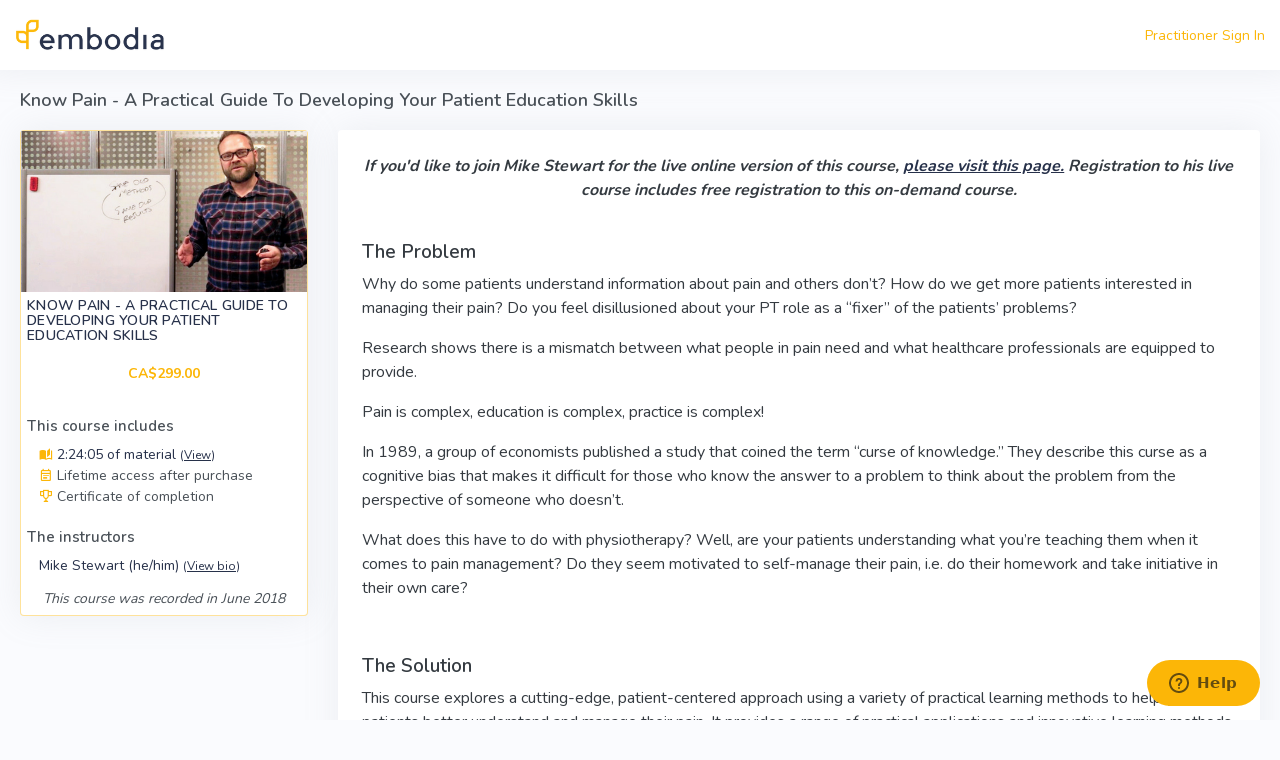

--- FILE ---
content_type: text/html; charset=utf-8
request_url: https://embodiaapp.com/courses/184-know-pain-a-practical-guide-to-developing-your-patient-education-skills-mike-stewart-he-him
body_size: 6990
content:
<!DOCTYPE html>
<html lang="en">
<head>
  <meta charset="utf-8" />
  <meta name="viewport" content="initial-scale=1, maximum-scale=1, user-scalable=no, width=device-width">
  <title>Know Pain - A Practical Guide To Developing Your Patient | Embodia</title>
<meta name="description" content="In this online physiotherapy course, Mike Stewart offers innovative, practical teaching strategies to help patients better understand and manage their complex pain experiences.">
<meta name="keywords" content="mike stewart, know pain, pain management courses canada, continuing education physiotherapy, online physiotherapy courses, courses for physiotherapists, embodia courses">
<meta name="twitter:card" content="summary">
<meta name="twitter:site" content="@embodia">
<meta name="twitter:title" content="Know Pain - A Practical Guide To Developing Your Patient Education Skills">
<meta name="twitter:description" content="In this online physiotherapy course, Mike Stewart offers innovative, practical teaching strategies to help patients better understand and manage their complex pain experiences. ">
<meta property="product:brand" content="Embodia">
<meta property="product:price:amount" content="299.0">
<meta property="product:price:currency" content="CAD">
<meta property="product:retailer_item_id" content="course_184">
<meta property="product:availability" content="in stock">
<meta property="og:title" content="Know Pain - A Practical Guide To Developing Your Patient Education Skills">
<meta property="og:site_name" content="Embodia">
<meta property="og:description" content="In this online physiotherapy course, Mike Stewart offers innovative, practical teaching strategies to help patients better understand and manage their complex pain experiences. ">
<meta property="og:type" content="article">
<meta property="og:url" content="https://embodiaapp.com/courses/184-know-pain-a-practical-guide-to-developing-your-patient-education-skills-mike-stewart-he-him">
<meta property="og:published_time" content="2025-11-29">
<meta property="og:author" content="Embodia">
<meta property="og:modified_time" content="2025-11-29">
<meta property="og:image" content="https://embodia.nyc3.cdn.digitaloceanspaces.com/p/uploads/course/do_thumbnail/184/Know_Pain_-_A_Practical_Guide_To_Developing_Your_Patient_Education_Skills_with_Mike_Stewart.05df057e6d9210f0.png">
  <link href="https://embodiaapp.com/courses/184-know-pain-a-practical-guide-to-developing-your-patient-education-skills-mike-stewart-he-him" rel="canonical" />  <link rel="icon" type="image/x-icon" href="/assets/embodia-8bec8c1e80fdaeb304b34fd2d652c1088f97ee2866b9a6cd0a7ea1cdba0321ba.ico" />
  

  <link rel="stylesheet" href="/assets/v2/common-b01cce2de9e9aabf6d62f37f2f7b96d3bd5f1d315474ee96d9befbdc18d9721d.css" media="all" />
  <link rel="stylesheet" href="/assets/v2/application-5eb0401e66da95c9cbd28704a17b0c7fa2c8e56dff9289a3d24d3c2d32cb753d.css" media="all" />
  <meta name="csrf-param" content="authenticity_token" />
<meta name="csrf-token" content="L2l1s90jl6XzjUueOGbFBICV5Yv1wYsjzYYvxFBo6EBLAwA_wIeqBNg___2SFEi_9RwBwUcitwt_h9EcbIiX_Q" />

  
  <script src="/vite/assets/application-DWhKcTzd.js" crossorigin="anonymous" type="module"></script>

  
<script>
    !function(f,b,e,v,n,t,s) {if(f.fbq)return;n=f.fbq=function(){n.callMethod? n.callMethod.apply(n,arguments):n.queue.push(arguments)};if(!f._fbq)f._fbq=n;n.push=n;n.loaded=!0;n.version='2.0';n.queue=[];t=b.createElement(e);t.async=!0;t.src=v;s=b.getElementsByTagName(e)[0];s.parentNode.insertBefore(t,s)}(window,document,'script', 'https://connect.facebook.net/en_US/fbevents.js');
    fbq('init', '1398549550191266');
    fbq('track', 'PageView');

            
fbq('track', 'ViewContent', {"content_type":"product","content_ids":["course_184"]});


</script>

  <noscript>
    <img height="1" width="1" src="https://www.facebook.com/tr?id=1398549550191266&ev=PageView&noscript=1"/>
  </noscript>



</head>

<body>

  <a href="#embodia-main-content" class="sr-only sr-only-focusable">Skip to main content</a>

<div class="wrapper">


  <div class="content-page full-page ">
    <div class="content">
      <div class="navbar-custom topnav-navbar ">
  <ul class="list-unstyled topbar-right-menu float-right mb-0">

      
      <li><a nofollow="true" href="/practitioners/sign_in?redirect_path=%2Fcourses%2F184-know-pain-a-practical-guide-to-developing-your-patient-education-skills-mike-stewart-he-him">Practitioner Sign In</a></li>

  </ul>
    <div class="topnav-logo-container ">
      <a href="/">
        <img alt="" class="application-logo" src="/assets/embodia-icon-leaf-4ef7f5091e5ed30bd73d1828d2be03f44666867d819c8f0245191c3cfba8cf50.png" />
</a>    </div>

</div>





      <div class="container-fluid pb-3" id="embodia-main-content" tabindex="-1">



        <div class="row d-print-none"><div class="col-12"><div class="page-title-box"><div><h1 class="page-title" style="white-space: normal; line-height: 20px; margin-bottom: 20px; margin-top: 20px;">Know Pain - A Practical Guide To Developing Your Patient Education Skills</h1></div></div></div></div>




        









    




<div class="row">
  <div class="col-md-3 col-sm-4 col-12">

    <div class="border b-brand w-100 card"><div class="d-flex flex-column p-0 card-body">
      
      

      <div class="d-block">
        <img class="img-fluid" alt="Know Pain - A Practical Guide To Developing Your Patient Education Skills" src="https://embodia.nyc3.cdn.digitaloceanspaces.com/p/uploads/course/do_thumbnail/184/Know_Pain_-_A_Practical_Guide_To_Developing_Your_Patient_Education_Skills_with_Mike_Stewart.05df057e6d9210f0.png" />
      </div>

      <div class="p-1 d-flex flex-column flex-grow-1">
        <div class="flex-grow-1 mb-2">
          <h4 class="header-title text-secondary">
            Know Pain - A Practical Guide To Developing Your Patient Education Skills
          </h4>
        </div>

          <div class="text-center"></div>
          <div class="text-center mb-2">
            <b class="text-primary">CA$299.00</b>
          </div>

          <div class="text-center">

            <div class="mb-2">

              

            </div>
          </div>

        <div class="mb-2">
          <h5>This course includes</h5>
          <div class="pl-2">

                  <div>
                    <a class="text-secondary" href="#course-materials-list">
                      <span class="mdi mdi-book-open-page-variant text-primary"></span>
                        2:24:05 of material
                      <small>(<u>View</u>)</small>
</a>                  </div>





                <div class="d-flex align-items-center">
                    <span class="mdi mdi-calendar-text-outline text-primary"></span>&nbsp;
                  <div>Lifetime access after purchase</div>
</div>              <div class="d-flex align-items-center">
                  <span class="mdi mdi-trophy-variant-outline text-primary"></span>&nbsp;
                <div>Certificate of completion</div>
</div>          </div>
        </div>

          <div class="mb-2">
            <h5>The instructors</h5>
            <div class="pl-2">
                <div>
                    <a class="text-secondary" href="#course-instructor-bio-65">
                      Mike Stewart (he/him) <small>(<u>View bio</u>)</small>
</a>                </div>
            </div>
          </div>


          <div class="text-center">
            <i>This course was recorded in June 2018</i>
          </div>
      </div>
</div></div>  </div>

  <div class="col-12 col-sm-8 col-md-9">
    <div class="card"><div class="card-body">
      <div class="resource-content font-size-base">
  <p style="text-align: center;"><em><strong>If you'd like to join Mike Stewart for the live online version of this course, <a title="A Practical Guide For Persistent Pain Therapy - Nov 2025 Live Course" href="/webinars/992-a-practical-guide-for-persistent-pain-therapy-nov-2025-live-course-mike-stewart-he-him" rel="noopener">please visit this page.</a> Registration to his live course includes free registration to this on-demand course.</strong></em><br><br></p>
<h2>The Problem</h2>
<p>Why do some patients understand information about pain and others don’t? How do we get more patients interested in managing their pain? Do you feel disillusioned about your PT role as a “fixer” of the patients’ problems?</p>
<p>Research shows there is a mismatch between what people in pain need and what healthcare professionals are equipped to provide.</p>
<p>Pain is complex, education is complex, practice is complex!</p>
<p>In 1989, a group of economists published a study that coined the term “curse of knowledge.” They describe this curse as a cognitive bias that makes it difficult for those who know the answer to a problem to think about the problem from the perspective of someone who doesn’t.&nbsp;</p>
<p>What does this have to do with physiotherapy? Well, are your patients understanding what you’re teaching them when it comes to pain management? Do they seem motivated to self-manage their pain, i.e. do their homework and take initiative in their own care?</p>
<p>&nbsp;</p>
<h2>The Solution</h2>
<p>This course explores a cutting-edge, patient-centered approach using a variety of practical learning methods to help your patients better understand and manage their pain. It provides a range of practical applications and innovative learning methods to make you a more effective educator and improve clinical outcomes.</p>
<h2><br><div class="iframe-outer-wrapper"><div class="iframe-wrapper"><iframe src="//player.vimeo.com/video/279138195" width="500" height="281" frameborder="0" allowfullscreen="allowfullscreen"></iframe></div></div></h2>
<h2><br>How Do Other Clinicians Feel About This Course?</h2>
<p>Know Pain courses have been taught in over fifteen countries and have provided a wide range of clinicians around the world with practical pain education skills. Feedback from over 700 healthcare professionals who have attended Know Pain courses has shown that 100% would recommend a Know Pain course to their colleagues. 95% of people strongly agreed that Know Pain had equipped them with practical skills to help people in pain.</p>
<p>&nbsp;</p>
<h2>Who Is This Course For?</h2>
<p>Any clinician who works with people in pain. A physiotherapist/ physical therapist, chiropractor, occupational therapist, kinesiologist, massage therapist - all of allied health.</p>
</div>

<div class="mb-2">
    <div class="text-center mt-2 ">
    <a class="btn btn-secondary" nofollow="true" href="/practitioners/sign_in?redirect_path=%2Fcourses%2F184-know-pain-a-practical-guide-to-developing-your-patient-education-skills-mike-stewart-he-him">Sign In</a>

    <div class="mt-2">
      Or
    </div>

    <div class="mt-2">
      <a class="btn btn-primary" nofollow="true" href="/practitioners/sign_up?redirect_path=%2Fcourses%2F184-know-pain-a-practical-guide-to-developing-your-patient-education-skills-mike-stewart-he-him">Create an account to access the course</a>
    </div>
  </div>

</div>

</div></div>


      <div class="card"><div class="card-body"><div class="card-widgets"><a href="#course-course-instructors" class="" role="button" aria-expanded="true" aria-controls="course-course-instructors" data-toggle="collapse"><i class="mdi mdi-minus"></i></a></div><a href="#course-course-instructors" class="" role="button" aria-expanded="true" aria-controls="course-course-instructors" data-toggle="collapse"><u class="text-secondary"><h5 class="card-title mb-0">The instructors</h5></u></a><div id="course-course-instructors" class="pt-3 collapse show">


          <div id="course-instructor-bio-65">
            <div class="row">
  <div class="col-3 text-center">
    <div class="mw-150 m-a">
      <img class="img-fluid" src="https://healthswapp-dev.s3.amazonaws.com/uploads/course_instructor_info/image/29/Mike_Stewart_Embodia_Continuing_Education_Physiotherapy-min.c9b4acdae5d44e3f.png" />
    </div>

    <strong>Mike Stewart (he/him)</strong><br/>
    <small>MCSP, SRP, MSC, PG CERT</small><br/>
  </div>
  <div class="col-9 resource-content"><p>Mike is a physiotherapist, researcher and university lecturer with over twenty years of experience in helping people overcome pain. </p>

<p>He has an MSc in Education and Physiotherapy and is planning a PhD focusing on how people in pain make sense of their experience. His published work has received international praise from the leading names in neuroscience. Mike teaches across a variety of clinical settings including elite sports, and is an advisor on pain management to the International Olympic Committee.</p>

<p> Mike is a dedicated practice-based educator committed to providing evidence-based education to a wide variety of health professionals. His Know Pain workshops have provided clinicians around the world with practical pain education skills.</p></div>
</div>
          </div>
</div></div></div>
        <div class="card"><div class="card-body"><div class="card-widgets"><a href="#course-materials-list" class="" role="button" aria-expanded="true" aria-controls="course-materials-list" data-toggle="collapse"><i class="mdi mdi-minus"></i></a></div><a href="#course-materials-list" class="" role="button" aria-expanded="true" aria-controls="course-materials-list" data-toggle="collapse"><u class="text-secondary"><h5 class="card-title mb-0">Material included in this course</h5></u></a><div id="course-materials-list" class="pt-3 collapse show">
        
<div class="mb-2">
  <ul class="list-group" id="course_material_category_556">
    <li class="list-group-item list-group-item-secondary">
      <div class="d-flex">
        <div class="flex-grow-1">
          Chapter 1
          
        </div>

        <div>
        </div>
</div></li>    
<li class="list-group-item" id="course_material_22881">
  <div class="d-flex">
    <div class="flex-grow-1">
          <span class="text-secondary">Slides (English)</span>
    </div>

    <div>
      
    </div>
</div></li>
<li class="list-group-item" id="course_material_22882">
  <div class="d-flex">
    <div class="flex-grow-1">
          <span class="text-secondary">Slides (French)</span>
    </div>

    <div>
      
    </div>
</div></li>
<li class="list-group-item" id="course_material_2462">
  <div class="d-flex">
    <div class="flex-grow-1">
          <u><a class="text-secondary" href="/courses/184-know-pain-a-practical-guide-to-developing-your-patient-education-skills-mike-stewart-he-him/course_materials/2462/preview">Introduction <small class="text-muted">(5:09)</small></a></u>
    </div>

    <div>
      <a class="action-button text-success" href="/courses/184-know-pain-a-practical-guide-to-developing-your-patient-education-skills-mike-stewart-he-him/course_materials/2462/preview">Preview</a>
    </div>
</div></li>
</ul></div>

<div class="mb-2">
  <ul class="list-group" id="course_material_category_557">
    <li class="list-group-item list-group-item-secondary">
      <div class="d-flex">
        <div class="flex-grow-1">
          Chapter 2
          
        </div>

        <div>
        </div>
</div></li>    
<li class="list-group-item" id="course_material_2463">
  <div class="d-flex">
    <div class="flex-grow-1">
          <u><a class="text-secondary" href="/courses/184-know-pain-a-practical-guide-to-developing-your-patient-education-skills-mike-stewart-he-him/course_materials/2463/preview">Cleaning Out the Cupboard <small class="text-muted">(10:33)</small></a></u>
    </div>

    <div>
      <a class="action-button text-success" href="/courses/184-know-pain-a-practical-guide-to-developing-your-patient-education-skills-mike-stewart-he-him/course_materials/2463/preview">Preview</a>
    </div>
</div></li>
<li class="list-group-item" id="course_material_2464">
  <div class="d-flex">
    <div class="flex-grow-1">
          <span class="text-secondary">The Faces of Physio</span>
    </div>

    <div>
      
    </div>
</div></li>
<li class="list-group-item" id="course_material_2629">
  <div class="d-flex">
    <div class="flex-grow-1">
          <span class="text-secondary">Education</span>
    </div>

    <div>
      
    </div>
</div></li>
<li class="list-group-item" id="course_material_2616">
  <div class="d-flex">
    <div class="flex-grow-1">
          <span class="text-secondary">Feedback</span>
    </div>

    <div>
      
    </div>
</div></li>
</ul></div>

<div class="mb-2">
  <ul class="list-group" id="course_material_category_580">
    <li class="list-group-item list-group-item-secondary">
      <div class="d-flex">
        <div class="flex-grow-1">
          Chapter 3
          
        </div>

        <div>
        </div>
</div></li>    
<li class="list-group-item" id="course_material_2578">
  <div class="d-flex">
    <div class="flex-grow-1">
          <span class="text-secondary">Definitions</span>
    </div>

    <div>
      
    </div>
</div></li>
<li class="list-group-item" id="course_material_2617">
  <div class="d-flex">
    <div class="flex-grow-1">
          <span class="text-secondary">Feedback</span>
    </div>

    <div>
      
    </div>
</div></li>
</ul></div>

<div class="mb-2">
  <ul class="list-group" id="course_material_category_581">
    <li class="list-group-item list-group-item-secondary">
      <div class="d-flex">
        <div class="flex-grow-1">
          Chapter 4
          
        </div>

        <div>
        </div>
</div></li>    
<li class="list-group-item" id="course_material_2579">
  <div class="d-flex">
    <div class="flex-grow-1">
          <span class="text-secondary">Roles</span>
    </div>

    <div>
      
    </div>
</div></li>
<li class="list-group-item" id="course_material_2618">
  <div class="d-flex">
    <div class="flex-grow-1">
          <span class="text-secondary">Feedback</span>
    </div>

    <div>
      
    </div>
</div></li>
</ul></div>

<div class="mb-2">
  <ul class="list-group" id="course_material_category_582">
    <li class="list-group-item list-group-item-secondary">
      <div class="d-flex">
        <div class="flex-grow-1">
          Chapter 5
          
        </div>

        <div>
        </div>
</div></li>    
<li class="list-group-item" id="course_material_2580">
  <div class="d-flex">
    <div class="flex-grow-1">
          <span class="text-secondary">Serious Playfulness</span>
    </div>

    <div>
      
    </div>
</div></li>
<li class="list-group-item" id="course_material_2465">
  <div class="d-flex">
    <div class="flex-grow-1">
          <span class="text-secondary">Creativity in Healthcare Education</span>
    </div>

    <div>
      
    </div>
</div></li>
<li class="list-group-item" id="course_material_2599">
  <div class="d-flex">
    <div class="flex-grow-1">
          <span class="text-secondary">Feedback</span>
    </div>

    <div>
      
    </div>
</div></li>
</ul></div>

<div class="mb-2">
  <ul class="list-group" id="course_material_category_583">
    <li class="list-group-item list-group-item-secondary">
      <div class="d-flex">
        <div class="flex-grow-1">
          Chapter 6
          
        </div>

        <div>
        </div>
</div></li>    
<li class="list-group-item" id="course_material_2581">
  <div class="d-flex">
    <div class="flex-grow-1">
          <span class="text-secondary">Learning Development</span>
    </div>

    <div>
      
    </div>
</div></li>
<li class="list-group-item" id="course_material_2619">
  <div class="d-flex">
    <div class="flex-grow-1">
          <span class="text-secondary">Feedback</span>
    </div>

    <div>
      
    </div>
</div></li>
</ul></div>

<div class="mb-2">
  <ul class="list-group" id="course_material_category_585">
    <li class="list-group-item list-group-item-secondary">
      <div class="d-flex">
        <div class="flex-grow-1">
          Chapter 7
          
        </div>

        <div>
        </div>
</div></li>    
<li class="list-group-item" id="course_material_2584">
  <div class="d-flex">
    <div class="flex-grow-1">
          <span class="text-secondary">Neurobiology</span>
    </div>

    <div>
      
    </div>
</div></li>
<li class="list-group-item" id="course_material_2620">
  <div class="d-flex">
    <div class="flex-grow-1">
          <span class="text-secondary">Feedback</span>
    </div>

    <div>
      
    </div>
</div></li>
</ul></div>

<div class="mb-2">
  <ul class="list-group" id="course_material_category_586">
    <li class="list-group-item list-group-item-secondary">
      <div class="d-flex">
        <div class="flex-grow-1">
          Chapter 8
          
        </div>

        <div>
        </div>
</div></li>    
<li class="list-group-item" id="course_material_2591">
  <div class="d-flex">
    <div class="flex-grow-1">
          <span class="text-secondary">How We Think</span>
    </div>

    <div>
      
    </div>
</div></li>
<li class="list-group-item" id="course_material_3286">
  <div class="d-flex">
    <div class="flex-grow-1">
          <span class="text-secondary">The Dark Corner Experiment</span>
    </div>

    <div>
      
    </div>
</div></li>
<li class="list-group-item" id="course_material_2621">
  <div class="d-flex">
    <div class="flex-grow-1">
          <span class="text-secondary">Feedback</span>
    </div>

    <div>
      
    </div>
</div></li>
</ul></div>

<div class="mb-2">
  <ul class="list-group" id="course_material_category_587">
    <li class="list-group-item list-group-item-secondary">
      <div class="d-flex">
        <div class="flex-grow-1">
          Chapter 9
          
        </div>

        <div>
        </div>
</div></li>    
<li class="list-group-item" id="course_material_2466">
  <div class="d-flex">
    <div class="flex-grow-1">
          <span class="text-secondary">The Curse of Knowledge</span>
    </div>

    <div>
      
    </div>
</div></li>
<li class="list-group-item" id="course_material_2622">
  <div class="d-flex">
    <div class="flex-grow-1">
          <span class="text-secondary">Feedback</span>
    </div>

    <div>
      
    </div>
</div></li>
</ul></div>

<div class="mb-2">
  <ul class="list-group" id="course_material_category_588">
    <li class="list-group-item list-group-item-secondary">
      <div class="d-flex">
        <div class="flex-grow-1">
          Chapter 10
          
        </div>

        <div>
        </div>
</div></li>    
<li class="list-group-item" id="course_material_2604">
  <div class="d-flex">
    <div class="flex-grow-1">
          <span class="text-secondary">Physical Influences</span>
    </div>

    <div>
      
    </div>
</div></li>
<li class="list-group-item" id="course_material_2602">
  <div class="d-flex">
    <div class="flex-grow-1">
          <span class="text-secondary">Feedback</span>
    </div>

    <div>
      
    </div>
</div></li>
</ul></div>

<div class="mb-2">
  <ul class="list-group" id="course_material_category_589">
    <li class="list-group-item list-group-item-secondary">
      <div class="d-flex">
        <div class="flex-grow-1">
          Chapter 11
          
        </div>

        <div>
        </div>
</div></li>    
<li class="list-group-item" id="course_material_2605">
  <div class="d-flex">
    <div class="flex-grow-1">
          <span class="text-secondary">Experiential Learning</span>
    </div>

    <div>
      
    </div>
</div></li>
<li class="list-group-item" id="course_material_2623">
  <div class="d-flex">
    <div class="flex-grow-1">
          <span class="text-secondary">Feedback</span>
    </div>

    <div>
      
    </div>
</div></li>
</ul></div>

<div class="mb-2">
  <ul class="list-group" id="course_material_category_590">
    <li class="list-group-item list-group-item-secondary">
      <div class="d-flex">
        <div class="flex-grow-1">
          Chapter 12
          
        </div>

        <div>
        </div>
</div></li>    
<li class="list-group-item" id="course_material_2592">
  <div class="d-flex">
    <div class="flex-grow-1">
          <span class="text-secondary">Learning Blocks</span>
    </div>

    <div>
      
    </div>
</div></li>
<li class="list-group-item" id="course_material_2624">
  <div class="d-flex">
    <div class="flex-grow-1">
          <span class="text-secondary">Feedback</span>
    </div>

    <div>
      
    </div>
</div></li>
</ul></div>

<div class="mb-2">
  <ul class="list-group" id="course_material_category_591">
    <li class="list-group-item list-group-item-secondary">
      <div class="d-flex">
        <div class="flex-grow-1">
          Chapter 13
          
        </div>

        <div>
        </div>
</div></li>    
<li class="list-group-item" id="course_material_2597">
  <div class="d-flex">
    <div class="flex-grow-1">
          <span class="text-secondary">Challenge and Support</span>
    </div>

    <div>
      
    </div>
</div></li>
<li class="list-group-item" id="course_material_2625">
  <div class="d-flex">
    <div class="flex-grow-1">
          <span class="text-secondary">Feedback</span>
    </div>

    <div>
      
    </div>
</div></li>
</ul></div>

<div class="mb-2">
  <ul class="list-group" id="course_material_category_592">
    <li class="list-group-item list-group-item-secondary">
      <div class="d-flex">
        <div class="flex-grow-1">
          Chapter 14
          
        </div>

        <div>
        </div>
</div></li>    
<li class="list-group-item" id="course_material_2593">
  <div class="d-flex">
    <div class="flex-grow-1">
          <span class="text-secondary">Science of Interest</span>
    </div>

    <div>
      
    </div>
</div></li>
<li class="list-group-item" id="course_material_2626">
  <div class="d-flex">
    <div class="flex-grow-1">
          <span class="text-secondary">Feedback</span>
    </div>

    <div>
      
    </div>
</div></li>
</ul></div>

<div class="mb-2">
  <ul class="list-group" id="course_material_category_593">
    <li class="list-group-item list-group-item-secondary">
      <div class="d-flex">
        <div class="flex-grow-1">
          Chapter 15
          
        </div>

        <div>
        </div>
</div></li>    
<li class="list-group-item" id="course_material_2594">
  <div class="d-flex">
    <div class="flex-grow-1">
          <span class="text-secondary">Take Away Messages</span>
    </div>

    <div>
      
    </div>
</div></li>
<li class="list-group-item" id="course_material_2627">
  <div class="d-flex">
    <div class="flex-grow-1">
          <span class="text-secondary">Feedback</span>
    </div>

    <div>
      
    </div>
</div></li>
</ul></div>

<div class="mb-2">
  <ul class="list-group" id="course_material_category_594">
    <li class="list-group-item list-group-item-secondary">
      <div class="d-flex">
        <div class="flex-grow-1">
          Closing Chapters
          
        </div>

        <div>
        </div>
</div></li>    
<li class="list-group-item" id="course_material_2595">
  <div class="d-flex">
    <div class="flex-grow-1">
          <span class="text-secondary">Further Learning</span>
    </div>

    <div>
      
    </div>
</div></li>
<li class="list-group-item" id="course_material_2596">
  <div class="d-flex">
    <div class="flex-grow-1">
          <span class="text-secondary">References</span>
    </div>

    <div>
      
    </div>
</div></li>
<li class="list-group-item" id="course_material_2704">
  <div class="d-flex">
    <div class="flex-grow-1">
          <span class="text-secondary">Quiz</span>
    </div>

    <div>
      
    </div>
</div></li>
</ul></div>


</div></div></div>




    


      <div class="text-center mt-2 mb-4">
    <a class="btn btn-secondary" nofollow="true" href="/practitioners/sign_in?redirect_path=%2Fcourses%2F184-know-pain-a-practical-guide-to-developing-your-patient-education-skills-mike-stewart-he-him">Sign In</a>

    <div class="mt-2">
      Or
    </div>

    <div class="mt-2">
      <a class="btn btn-primary" nofollow="true" href="/practitioners/sign_up?redirect_path=%2Fcourses%2F184-know-pain-a-practical-guide-to-developing-your-patient-education-skills-mike-stewart-he-him">Create an account to access the course</a>
    </div>
  </div>

  </div>
</div>

<a class="btn btn-sm btn-outline-secondary d-print-none" href="/courses">Back</a>






      </div>
    </div>

    <footer class="footer full-page">
  <div class="container-fluid">
    <div class="row">
      <div class="col-sm-6">
        &copy; 2026 Embodia
      </div>
      <div class="col-sm-6">
        <div class="text-md-right footer-links">
          &nbsp;
        </div>
      </div>
    </div>
  </div>
</footer>

  <!-- Start of embodia Zendesk Widget script -->
    <script id="ze-snippet" src="https://static.zdassets.com/ekr/snippet.js?key=0d76427d-ef22-43f2-8e36-8734e91ffda3" defer> </script>

  <!-- End of embodia Zendesk Widget script -->


  </div>
</div>

<script src="/assets/v2/application-4ebc80863470b2df081752af49592576a526d5b007de5a84a05e1bfde448f66f.js"></script>



    <script async src="https://www.googletagmanager.com/gtag/js?id=AW-10936904508"></script>
    <script>
      window.dataLayer = window.dataLayer || [];
      function gtag(){dataLayer.push(arguments);}
      gtag('js', new Date());
      gtag('config', 'AW-10936904508');
    </script>

<script type="text/javascript" charset="utf-8">
  window.embodiaGtag = function(action, parameters) {
    gtag('event', action, parameters);
  }
</script>
<script>
</script>

  








    <script type="text/javascript" charset="utf-8">
      window.honeybadger_context_id = ''
    </script>
    <script src="/vite/assets/honeybadger-B4v94BxM.js" crossorigin="anonymous" type="module"></script><link rel="modulepreload" href="/vite/assets/_commonjsHelpers-C4iS2aBk.js" as="script" crossorigin="anonymous">


  <div id="embodia-loader" data-hidden-class="d-none" class="d-none">
    <div class="h-100 d-flex align-items-center justify-content-center">
      <div class="spinner-border text-primary" role="status"></div>
    </div>
  </div>






</body>
</html>


--- FILE ---
content_type: text/html; charset=UTF-8
request_url: https://player.vimeo.com/video/279138195
body_size: 6917
content:
<!DOCTYPE html>
<html lang="en">
<head>
  <meta charset="utf-8">
  <meta name="viewport" content="width=device-width,initial-scale=1,user-scalable=yes">
  
  <link rel="canonical" href="https://player.vimeo.com/video/279138195">
  <meta name="googlebot" content="noindex,indexifembedded">
  
  
  <title>Mike Stewart Know Pain: A Practical Guide to Developing Your Patient Education Skills Promo on Vimeo</title>
  <style>
      body, html, .player, .fallback {
          overflow: hidden;
          width: 100%;
          height: 100%;
          margin: 0;
          padding: 0;
      }
      .fallback {
          
              background-color: transparent;
          
      }
      .player.loading { opacity: 0; }
      .fallback iframe {
          position: fixed;
          left: 0;
          top: 0;
          width: 100%;
          height: 100%;
      }
  </style>
  <link rel="modulepreload" href="https://f.vimeocdn.com/p/4.46.25/js/player.module.js" crossorigin="anonymous">
  <link rel="modulepreload" href="https://f.vimeocdn.com/p/4.46.25/js/vendor.module.js" crossorigin="anonymous">
  <link rel="preload" href="https://f.vimeocdn.com/p/4.46.25/css/player.css" as="style">
</head>

<body>


<div class="vp-placeholder">
    <style>
        .vp-placeholder,
        .vp-placeholder-thumb,
        .vp-placeholder-thumb::before,
        .vp-placeholder-thumb::after {
            position: absolute;
            top: 0;
            bottom: 0;
            left: 0;
            right: 0;
        }
        .vp-placeholder {
            visibility: hidden;
            width: 100%;
            max-height: 100%;
            height: calc(1080 / 1920 * 100vw);
            max-width: calc(1920 / 1080 * 100vh);
            margin: auto;
        }
        .vp-placeholder-carousel {
            display: none;
            background-color: #000;
            position: absolute;
            left: 0;
            right: 0;
            bottom: -60px;
            height: 60px;
        }
    </style>

    

    
        <style>
            .vp-placeholder-thumb {
                overflow: hidden;
                width: 100%;
                max-height: 100%;
                margin: auto;
            }
            .vp-placeholder-thumb::before,
            .vp-placeholder-thumb::after {
                content: "";
                display: block;
                filter: blur(7px);
                margin: 0;
                background: url(https://i.vimeocdn.com/video/712324932-c9e02702b6f8549420e643fbaf0b14c538e5ee459784ef35fbfde93a7351b233-d?mw=80&q=85) 50% 50% / contain no-repeat;
            }
            .vp-placeholder-thumb::before {
                 
                margin: -30px;
            }
        </style>
    

    <div class="vp-placeholder-thumb"></div>
    <div class="vp-placeholder-carousel"></div>
    <script>function placeholderInit(t,h,d,s,n,o){var i=t.querySelector(".vp-placeholder"),v=t.querySelector(".vp-placeholder-thumb");if(h){var p=function(){try{return window.self!==window.top}catch(a){return!0}}(),w=200,y=415,r=60;if(!p&&window.innerWidth>=w&&window.innerWidth<y){i.style.bottom=r+"px",i.style.maxHeight="calc(100vh - "+r+"px)",i.style.maxWidth="calc("+n+" / "+o+" * (100vh - "+r+"px))";var f=t.querySelector(".vp-placeholder-carousel");f.style.display="block"}}if(d){var e=new Image;e.onload=function(){var a=n/o,c=e.width/e.height;if(c<=.95*a||c>=1.05*a){var l=i.getBoundingClientRect(),g=l.right-l.left,b=l.bottom-l.top,m=window.innerWidth/g*100,x=window.innerHeight/b*100;v.style.height="calc("+e.height+" / "+e.width+" * "+m+"vw)",v.style.maxWidth="calc("+e.width+" / "+e.height+" * "+x+"vh)"}i.style.visibility="visible"},e.src=s}else i.style.visibility="visible"}
</script>
    <script>placeholderInit(document,  false ,  true , "https://i.vimeocdn.com/video/712324932-c9e02702b6f8549420e643fbaf0b14c538e5ee459784ef35fbfde93a7351b233-d?mw=80\u0026q=85",  1920 ,  1080 );</script>
</div>

<div id="player" class="player"></div>
<script>window.playerConfig = {"cdn_url":"https://f.vimeocdn.com","vimeo_api_url":"api.vimeo.com","request":{"files":{"dash":{"cdns":{"akfire_interconnect_quic":{"avc_url":"https://vod-adaptive-ak.vimeocdn.com/exp=1768854202~acl=%2F978ecc58-2727-4427-ba21-8d10846fe7ed%2Fpsid%3D713f8cf00cd0efbc824bb915bff77edf835cacc0b884b56add928091d46e1b13%2F%2A~hmac=dd4d3023bb1c8d544b9bcf5866d888fe372e7819625c9d766ab460b72f817efa/978ecc58-2727-4427-ba21-8d10846fe7ed/psid=713f8cf00cd0efbc824bb915bff77edf835cacc0b884b56add928091d46e1b13/v2/playlist/av/primary/playlist.json?omit=av1-hevc\u0026pathsig=8c953e4f~iR6aC8HzeBYj__36fKKOBorzJYMQeTpIhwFsnxfn7FA\u0026r=dXM%3D\u0026rh=ENMdO","origin":"gcs","url":"https://vod-adaptive-ak.vimeocdn.com/exp=1768854202~acl=%2F978ecc58-2727-4427-ba21-8d10846fe7ed%2Fpsid%3D713f8cf00cd0efbc824bb915bff77edf835cacc0b884b56add928091d46e1b13%2F%2A~hmac=dd4d3023bb1c8d544b9bcf5866d888fe372e7819625c9d766ab460b72f817efa/978ecc58-2727-4427-ba21-8d10846fe7ed/psid=713f8cf00cd0efbc824bb915bff77edf835cacc0b884b56add928091d46e1b13/v2/playlist/av/primary/playlist.json?pathsig=8c953e4f~iR6aC8HzeBYj__36fKKOBorzJYMQeTpIhwFsnxfn7FA\u0026r=dXM%3D\u0026rh=ENMdO"},"fastly_skyfire":{"avc_url":"https://skyfire.vimeocdn.com/1768854202-0x56eee9874f81a0e076e6926e3a703ad5044d23bc/978ecc58-2727-4427-ba21-8d10846fe7ed/psid=713f8cf00cd0efbc824bb915bff77edf835cacc0b884b56add928091d46e1b13/v2/playlist/av/primary/playlist.json?omit=av1-hevc\u0026pathsig=8c953e4f~iR6aC8HzeBYj__36fKKOBorzJYMQeTpIhwFsnxfn7FA\u0026r=dXM%3D\u0026rh=ENMdO","origin":"gcs","url":"https://skyfire.vimeocdn.com/1768854202-0x56eee9874f81a0e076e6926e3a703ad5044d23bc/978ecc58-2727-4427-ba21-8d10846fe7ed/psid=713f8cf00cd0efbc824bb915bff77edf835cacc0b884b56add928091d46e1b13/v2/playlist/av/primary/playlist.json?pathsig=8c953e4f~iR6aC8HzeBYj__36fKKOBorzJYMQeTpIhwFsnxfn7FA\u0026r=dXM%3D\u0026rh=ENMdO"}},"default_cdn":"akfire_interconnect_quic","separate_av":true,"streams":[{"profile":"164","id":"92909134-01a4-4847-b0c3-8d89ef2ef1a2","fps":29.98,"quality":"360p"},{"profile":"174","id":"1ec35877-93ec-42dc-bb57-dbe00f30c7dd","fps":29.98,"quality":"720p"},{"profile":"165","id":"24c0e6dc-a905-4341-8924-cf16f8f0c993","fps":29.98,"quality":"540p"},{"profile":"139","id":"3fd737f2-bc59-40e7-a7fe-4cfc696e20c2","fps":29.98,"quality":"240p"},{"profile":"175","id":"5ee86b26-46af-4edb-b076-cc2c94cbbd52","fps":29.98,"quality":"1080p"}],"streams_avc":[{"profile":"174","id":"1ec35877-93ec-42dc-bb57-dbe00f30c7dd","fps":29.98,"quality":"720p"},{"profile":"165","id":"24c0e6dc-a905-4341-8924-cf16f8f0c993","fps":29.98,"quality":"540p"},{"profile":"139","id":"3fd737f2-bc59-40e7-a7fe-4cfc696e20c2","fps":29.98,"quality":"240p"},{"profile":"175","id":"5ee86b26-46af-4edb-b076-cc2c94cbbd52","fps":29.98,"quality":"1080p"},{"profile":"164","id":"92909134-01a4-4847-b0c3-8d89ef2ef1a2","fps":29.98,"quality":"360p"}]},"hls":{"cdns":{"akfire_interconnect_quic":{"avc_url":"https://vod-adaptive-ak.vimeocdn.com/exp=1768854202~acl=%2F978ecc58-2727-4427-ba21-8d10846fe7ed%2Fpsid%3D713f8cf00cd0efbc824bb915bff77edf835cacc0b884b56add928091d46e1b13%2F%2A~hmac=dd4d3023bb1c8d544b9bcf5866d888fe372e7819625c9d766ab460b72f817efa/978ecc58-2727-4427-ba21-8d10846fe7ed/psid=713f8cf00cd0efbc824bb915bff77edf835cacc0b884b56add928091d46e1b13/v2/playlist/av/primary/playlist.m3u8?omit=av1-hevc-opus\u0026pathsig=8c953e4f~3Kr4qJqdaDUEeJG_nRlAQwM2HaO17slDXnWw5Z3Iovs\u0026r=dXM%3D\u0026rh=ENMdO\u0026sf=fmp4","origin":"gcs","url":"https://vod-adaptive-ak.vimeocdn.com/exp=1768854202~acl=%2F978ecc58-2727-4427-ba21-8d10846fe7ed%2Fpsid%3D713f8cf00cd0efbc824bb915bff77edf835cacc0b884b56add928091d46e1b13%2F%2A~hmac=dd4d3023bb1c8d544b9bcf5866d888fe372e7819625c9d766ab460b72f817efa/978ecc58-2727-4427-ba21-8d10846fe7ed/psid=713f8cf00cd0efbc824bb915bff77edf835cacc0b884b56add928091d46e1b13/v2/playlist/av/primary/playlist.m3u8?omit=opus\u0026pathsig=8c953e4f~3Kr4qJqdaDUEeJG_nRlAQwM2HaO17slDXnWw5Z3Iovs\u0026r=dXM%3D\u0026rh=ENMdO\u0026sf=fmp4"},"fastly_skyfire":{"avc_url":"https://skyfire.vimeocdn.com/1768854202-0x56eee9874f81a0e076e6926e3a703ad5044d23bc/978ecc58-2727-4427-ba21-8d10846fe7ed/psid=713f8cf00cd0efbc824bb915bff77edf835cacc0b884b56add928091d46e1b13/v2/playlist/av/primary/playlist.m3u8?omit=av1-hevc-opus\u0026pathsig=8c953e4f~3Kr4qJqdaDUEeJG_nRlAQwM2HaO17slDXnWw5Z3Iovs\u0026r=dXM%3D\u0026rh=ENMdO\u0026sf=fmp4","origin":"gcs","url":"https://skyfire.vimeocdn.com/1768854202-0x56eee9874f81a0e076e6926e3a703ad5044d23bc/978ecc58-2727-4427-ba21-8d10846fe7ed/psid=713f8cf00cd0efbc824bb915bff77edf835cacc0b884b56add928091d46e1b13/v2/playlist/av/primary/playlist.m3u8?omit=opus\u0026pathsig=8c953e4f~3Kr4qJqdaDUEeJG_nRlAQwM2HaO17slDXnWw5Z3Iovs\u0026r=dXM%3D\u0026rh=ENMdO\u0026sf=fmp4"}},"default_cdn":"akfire_interconnect_quic","separate_av":true},"progressive":[{"profile":"164","width":640,"height":360,"mime":"video/mp4","fps":29.98,"url":"https://vod-progressive-ak.vimeocdn.com/exp=1768854202~acl=%2Fvimeo-prod-skyfire-std-us%2F01%2F827%2F11%2F279138195%2F2186813829.mp4~hmac=f401092f6bb36fff0e2033b36e66c73c75f669a1f73a3d3ba8292132c1412871/vimeo-prod-skyfire-std-us/01/827/11/279138195/2186813829.mp4","cdn":"akamai_interconnect","quality":"360p","id":"92909134-01a4-4847-b0c3-8d89ef2ef1a2","origin":"gcs"},{"profile":"174","width":1280,"height":720,"mime":"video/mp4","fps":29.98,"url":"https://vod-progressive-ak.vimeocdn.com/exp=1768854202~acl=%2Fvimeo-prod-skyfire-std-us%2F01%2F827%2F11%2F279138195%2F2186813822.mp4~hmac=91e97e7e17ed406a8ce25cadc54fa2a66d7a23f5d3037d555ca30ec76340bf96/vimeo-prod-skyfire-std-us/01/827/11/279138195/2186813822.mp4","cdn":"akamai_interconnect","quality":"720p","id":"1ec35877-93ec-42dc-bb57-dbe00f30c7dd","origin":"gcs"},{"profile":"165","width":960,"height":540,"mime":"video/mp4","fps":29.98,"url":"https://vod-progressive-ak.vimeocdn.com/exp=1768854202~acl=%2Fvimeo-prod-skyfire-std-us%2F01%2F827%2F11%2F279138195%2F2186813827.mp4~hmac=c8d2410157c6074c7d41cf21ddd1b3061f18875e2879febe49d492519ccd38f7/vimeo-prod-skyfire-std-us/01/827/11/279138195/2186813827.mp4","cdn":"akamai_interconnect","quality":"540p","id":"24c0e6dc-a905-4341-8924-cf16f8f0c993","origin":"gcs"},{"profile":"139","width":426,"height":240,"mime":"video/mp4","fps":29.98,"url":"https://vod-progressive-ak.vimeocdn.com/exp=1768854202~acl=%2Fvimeo-prod-skyfire-std-us%2F01%2F827%2F11%2F279138195%2F2186813864.mp4~hmac=7d4d3055ab5cf24788a6e47d59f7acde1ada7e802fc3843ebfd6287553953370/vimeo-prod-skyfire-std-us/01/827/11/279138195/2186813864.mp4","cdn":"akamai_interconnect","quality":"240p","id":"3fd737f2-bc59-40e7-a7fe-4cfc696e20c2","origin":"gcs"},{"profile":"175","width":1920,"height":1080,"mime":"video/mp4","fps":29.98,"url":"https://vod-progressive-ak.vimeocdn.com/exp=1768854202~acl=%2Fvimeo-transcode-storage-prod-us-central1-h264-1080p%2F01%2F827%2F11%2F279138195%2F2186813826.mp4~hmac=86409b2b202d3695e881cd743b5726c257fb87f5ebd28d5aa0c9aa849095e3da/vimeo-transcode-storage-prod-us-central1-h264-1080p/01/827/11/279138195/2186813826.mp4","cdn":"akamai_interconnect","quality":"1080p","id":"5ee86b26-46af-4edb-b076-cc2c94cbbd52","origin":"gcs"}]},"file_codecs":{"av1":[],"avc":["1ec35877-93ec-42dc-bb57-dbe00f30c7dd","24c0e6dc-a905-4341-8924-cf16f8f0c993","3fd737f2-bc59-40e7-a7fe-4cfc696e20c2","5ee86b26-46af-4edb-b076-cc2c94cbbd52","92909134-01a4-4847-b0c3-8d89ef2ef1a2"],"hevc":{"dvh1":[],"hdr":[],"sdr":[]}},"lang":"en","referrer":"https://embodiaapp.com/","cookie_domain":".vimeo.com","signature":"e8f92de405070457566b0d13f403e407","timestamp":1768850602,"expires":3600,"thumb_preview":{"url":"https://videoapi-sprites.vimeocdn.com/video-sprites/image/60880226-510a-4d36-9efa-b9e8665c2c98.0.jpeg?ClientID=sulu\u0026Expires=1768854202\u0026Signature=ece67d32e81f232fac7da6f274059085eb0b6409","height":2880,"width":4260,"frame_height":240,"frame_width":426,"columns":10,"frames":120},"currency":"USD","session":"405f0393a8a4234c4d7729ed10607c8815c05f371768850602","cookie":{"volume":1,"quality":null,"hd":0,"captions":null,"transcript":null,"captions_styles":{"color":null,"fontSize":null,"fontFamily":null,"fontOpacity":null,"bgOpacity":null,"windowColor":null,"windowOpacity":null,"bgColor":null,"edgeStyle":null},"audio_language":null,"audio_kind":null,"qoe_survey_vote":0},"build":{"backend":"31e9776","js":"4.46.25"},"urls":{"js":"https://f.vimeocdn.com/p/4.46.25/js/player.js","js_base":"https://f.vimeocdn.com/p/4.46.25/js","js_module":"https://f.vimeocdn.com/p/4.46.25/js/player.module.js","js_vendor_module":"https://f.vimeocdn.com/p/4.46.25/js/vendor.module.js","locales_js":{"de-DE":"https://f.vimeocdn.com/p/4.46.25/js/player.de-DE.js","en":"https://f.vimeocdn.com/p/4.46.25/js/player.js","es":"https://f.vimeocdn.com/p/4.46.25/js/player.es.js","fr-FR":"https://f.vimeocdn.com/p/4.46.25/js/player.fr-FR.js","ja-JP":"https://f.vimeocdn.com/p/4.46.25/js/player.ja-JP.js","ko-KR":"https://f.vimeocdn.com/p/4.46.25/js/player.ko-KR.js","pt-BR":"https://f.vimeocdn.com/p/4.46.25/js/player.pt-BR.js","zh-CN":"https://f.vimeocdn.com/p/4.46.25/js/player.zh-CN.js"},"ambisonics_js":"https://f.vimeocdn.com/p/external/ambisonics.min.js","barebone_js":"https://f.vimeocdn.com/p/4.46.25/js/barebone.js","chromeless_js":"https://f.vimeocdn.com/p/4.46.25/js/chromeless.js","three_js":"https://f.vimeocdn.com/p/external/three.rvimeo.min.js","vuid_js":"https://f.vimeocdn.com/js_opt/modules/utils/vuid.min.js","hive_sdk":"https://f.vimeocdn.com/p/external/hive-sdk.js","hive_interceptor":"https://f.vimeocdn.com/p/external/hive-interceptor.js","proxy":"https://player.vimeo.com/static/proxy.html","css":"https://f.vimeocdn.com/p/4.46.25/css/player.css","chromeless_css":"https://f.vimeocdn.com/p/4.46.25/css/chromeless.css","fresnel":"https://arclight.vimeo.com/add/player-stats","player_telemetry_url":"https://arclight.vimeo.com/player-events","telemetry_base":"https://lensflare.vimeo.com"},"flags":{"plays":1,"dnt":0,"autohide_controls":0,"preload_video":"metadata_on_hover","qoe_survey_forced":0,"ai_widget":0,"ecdn_delta_updates":0,"disable_mms":0,"check_clip_skipping_forward":0},"country":"US","client":{"ip":"18.191.137.120"},"ab_tests":{"cross_origin_texttracks":{"group":"variant","track":false,"data":null}},"atid":"1960614287.1768850602","ai_widget_signature":"e8e6f5d6a9f94eef6758b1ee7dcfc152ab4407d2cfde9ebb9feec8fdbe67d120_1768854202","config_refresh_url":"https://player.vimeo.com/video/279138195/config/request?atid=1960614287.1768850602\u0026expires=3600\u0026referrer=https%3A%2F%2Fembodiaapp.com%2F\u0026session=405f0393a8a4234c4d7729ed10607c8815c05f371768850602\u0026signature=e8f92de405070457566b0d13f403e407\u0026time=1768850602\u0026v=1"},"player_url":"player.vimeo.com","video":{"id":279138195,"title":"Mike Stewart Know Pain: A Practical Guide to Developing Your Patient Education Skills Promo","width":1920,"height":1080,"duration":60,"url":"","share_url":"https://vimeo.com/279138195","embed_code":"\u003ciframe title=\"vimeo-player\" src=\"https://player.vimeo.com/video/279138195?h=a8d71ed12a\" width=\"640\" height=\"360\" frameborder=\"0\" referrerpolicy=\"strict-origin-when-cross-origin\" allow=\"autoplay; fullscreen; picture-in-picture; clipboard-write; encrypted-media; web-share\"   allowfullscreen\u003e\u003c/iframe\u003e","default_to_hd":0,"privacy":"disable","embed_permission":"public","thumbnail_url":"https://i.vimeocdn.com/video/712324932-c9e02702b6f8549420e643fbaf0b14c538e5ee459784ef35fbfde93a7351b233-d","owner":{"id":37364274,"name":"Elie Afif","img":"https://i.vimeocdn.com/portrait/47925067_60x60?sig=83af0407d2e6013440103a8338aa13a73610ee65e697ee67d9140de3713191a3\u0026v=1\u0026region=us","img_2x":"https://i.vimeocdn.com/portrait/47925067_60x60?sig=83af0407d2e6013440103a8338aa13a73610ee65e697ee67d9140de3713191a3\u0026v=1\u0026region=us","url":"https://vimeo.com/embodia","account_type":"business"},"spatial":0,"live_event":null,"version":{"current":null,"available":[{"id":180522517,"file_id":2186812486,"is_current":true}]},"unlisted_hash":null,"rating":{"id":3},"fps":29.98,"bypass_token":"eyJ0eXAiOiJKV1QiLCJhbGciOiJIUzI1NiJ9.eyJjbGlwX2lkIjoyNzkxMzgxOTUsImV4cCI6MTc2ODg1NDI0MH0.Qx0gZLFN-Wvn8TmUDTXdKGjHtwRkrnZwMT8ns6-z74Q","channel_layout":"stereo","ai":0,"locale":""},"user":{"id":0,"team_id":0,"team_origin_user_id":0,"account_type":"none","liked":0,"watch_later":0,"owner":0,"mod":0,"logged_in":0,"private_mode_enabled":0,"vimeo_api_client_token":"eyJhbGciOiJIUzI1NiIsInR5cCI6IkpXVCJ9.eyJzZXNzaW9uX2lkIjoiNDA1ZjAzOTNhOGE0MjM0YzRkNzcyOWVkMTA2MDdjODgxNWMwNWYzNzE3Njg4NTA2MDIiLCJleHAiOjE3Njg4NTQyMDIsImFwcF9pZCI6MTE4MzU5LCJzY29wZXMiOiJwdWJsaWMgc3RhdHMifQ.yd8R4QTbHQqJoobDXP2GW7Kr8BFG4S3raDluBmFRwwQ"},"view":1,"vimeo_url":"vimeo.com","embed":{"audio_track":"","autoplay":0,"autopause":1,"dnt":0,"editor":0,"keyboard":1,"log_plays":1,"loop":0,"muted":0,"on_site":0,"texttrack":"","transparent":1,"outro":"nothing","playsinline":1,"quality":null,"player_id":"","api":null,"app_id":"","color":"FCB607","color_one":"000000","color_two":"FCB607","color_three":"ffffff","color_four":"000000","context":"embed.main","settings":{"auto_pip":1,"badge":0,"byline":0,"collections":0,"color":0,"force_color_one":0,"force_color_two":0,"force_color_three":0,"force_color_four":0,"embed":0,"fullscreen":1,"like":0,"logo":0,"playbar":1,"portrait":0,"pip":1,"share":0,"spatial_compass":0,"spatial_label":0,"speed":1,"title":0,"volume":1,"watch_later":0,"watch_full_video":1,"controls":1,"airplay":1,"audio_tracks":1,"chapters":1,"chromecast":1,"cc":1,"transcript":1,"quality":1,"play_button_position":0,"ask_ai":0,"skipping_forward":1,"debug_payload_collection_policy":"default"},"create_interactive":{"has_create_interactive":false,"viddata_url":""},"min_quality":null,"max_quality":null,"initial_quality":null,"prefer_mms":1}}</script>
<script>const fullscreenSupported="exitFullscreen"in document||"webkitExitFullscreen"in document||"webkitCancelFullScreen"in document||"mozCancelFullScreen"in document||"msExitFullscreen"in document||"webkitEnterFullScreen"in document.createElement("video");var isIE=checkIE(window.navigator.userAgent),incompatibleBrowser=!fullscreenSupported||isIE;window.noModuleLoading=!1,window.dynamicImportSupported=!1,window.cssLayersSupported=typeof CSSLayerBlockRule<"u",window.isInIFrame=function(){try{return window.self!==window.top}catch(e){return!0}}(),!window.isInIFrame&&/twitter/i.test(navigator.userAgent)&&window.playerConfig.video.url&&(window.location=window.playerConfig.video.url),window.playerConfig.request.lang&&document.documentElement.setAttribute("lang",window.playerConfig.request.lang),window.loadScript=function(e){var n=document.getElementsByTagName("script")[0];n&&n.parentNode?n.parentNode.insertBefore(e,n):document.head.appendChild(e)},window.loadVUID=function(){if(!window.playerConfig.request.flags.dnt&&!window.playerConfig.embed.dnt){window._vuid=[["pid",window.playerConfig.request.session]];var e=document.createElement("script");e.async=!0,e.src=window.playerConfig.request.urls.vuid_js,window.loadScript(e)}},window.loadCSS=function(e,n){var i={cssDone:!1,startTime:new Date().getTime(),link:e.createElement("link")};return i.link.rel="stylesheet",i.link.href=n,e.getElementsByTagName("head")[0].appendChild(i.link),i.link.onload=function(){i.cssDone=!0},i},window.loadLegacyJS=function(e,n){if(incompatibleBrowser){var i=e.querySelector(".vp-placeholder");i&&i.parentNode&&i.parentNode.removeChild(i);let a=`/video/${window.playerConfig.video.id}/fallback`;window.playerConfig.request.referrer&&(a+=`?referrer=${window.playerConfig.request.referrer}`),n.innerHTML=`<div class="fallback"><iframe title="unsupported message" src="${a}" frameborder="0"></iframe></div>`}else{n.className="player loading";var t=window.loadCSS(e,window.playerConfig.request.urls.css),r=e.createElement("script"),o=!1;r.src=window.playerConfig.request.urls.js,window.loadScript(r),r["onreadystatechange"in r?"onreadystatechange":"onload"]=function(){!o&&(!this.readyState||this.readyState==="loaded"||this.readyState==="complete")&&(o=!0,playerObject=new VimeoPlayer(n,window.playerConfig,t.cssDone||{link:t.link,startTime:t.startTime}))},window.loadVUID()}};function checkIE(e){e=e&&e.toLowerCase?e.toLowerCase():"";function n(r){return r=r.toLowerCase(),new RegExp(r).test(e);return browserRegEx}var i=n("msie")?parseFloat(e.replace(/^.*msie (\d+).*$/,"$1")):!1,t=n("trident")?parseFloat(e.replace(/^.*trident\/(\d+)\.(\d+).*$/,"$1.$2"))+4:!1;return i||t}
</script>
<script nomodule>
  window.noModuleLoading = true;
  var playerEl = document.getElementById('player');
  window.loadLegacyJS(document, playerEl);
</script>
<script type="module">try{import("").catch(()=>{})}catch(t){}window.dynamicImportSupported=!0;
</script>
<script type="module">if(!window.dynamicImportSupported||!window.cssLayersSupported){if(!window.noModuleLoading){window.noModuleLoading=!0;var playerEl=document.getElementById("player");window.loadLegacyJS(document,playerEl)}var moduleScriptLoader=document.getElementById("js-module-block");moduleScriptLoader&&moduleScriptLoader.parentElement.removeChild(moduleScriptLoader)}
</script>
<script type="module" id="js-module-block">if(!window.noModuleLoading&&window.dynamicImportSupported&&window.cssLayersSupported){const n=document.getElementById("player"),e=window.loadCSS(document,window.playerConfig.request.urls.css);import(window.playerConfig.request.urls.js_module).then(function(o){new o.VimeoPlayer(n,window.playerConfig,e.cssDone||{link:e.link,startTime:e.startTime}),window.loadVUID()}).catch(function(o){throw/TypeError:[A-z ]+import[A-z ]+module/gi.test(o)&&window.loadLegacyJS(document,n),o})}
</script>

<script type="application/ld+json">{"embedUrl":"https://player.vimeo.com/video/279138195?h=a8d71ed12a","thumbnailUrl":"https://i.vimeocdn.com/video/712324932-c9e02702b6f8549420e643fbaf0b14c538e5ee459784ef35fbfde93a7351b233-d?f=webp","name":"Mike Stewart Know Pain: A Practical Guide to Developing Your Patient Education Skills Promo","description":"This is \"Mike Stewart Know Pain: A Practical Guide to Developing Your Patient Education Skills Promo\" by \"Elie Afif\" on Vimeo, the home for high quality videos and the people who love them.","duration":"PT60S","uploadDate":"2018-07-09T16:39:22-04:00","@context":"https://schema.org/","@type":"VideoObject"}</script>

</body>
</html>
